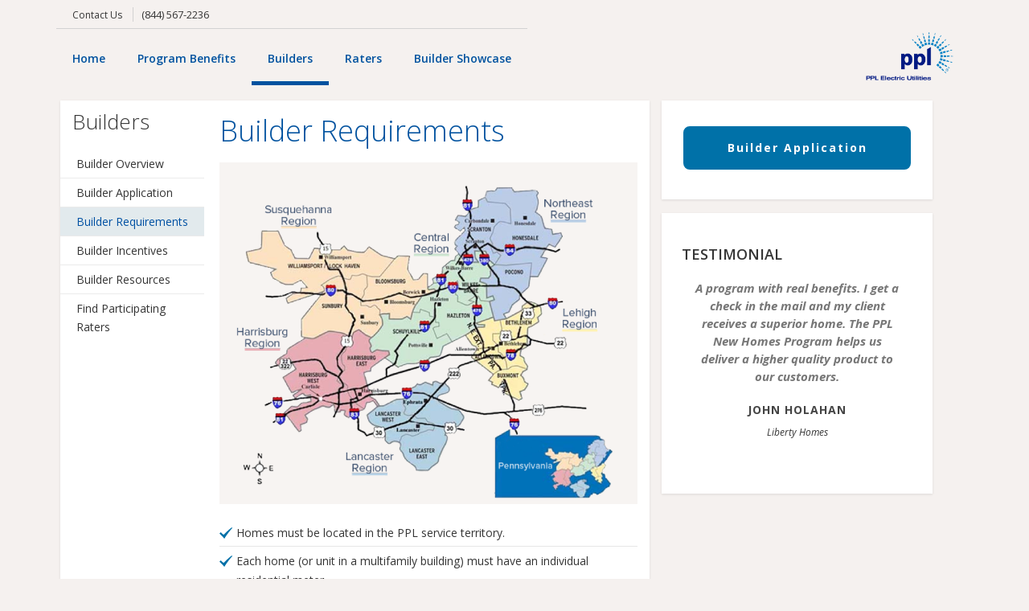

--- FILE ---
content_type: text/html; charset=UTF-8
request_url: https://staging.pplelectricnewhomes.com/builders/builder-requirements/
body_size: 15930
content:
<!DOCTYPE html>
<html lang="en-US" >
<head>
		<meta charset="UTF-8" /><meta name="viewport" content="width=device-width, initial-scale=1.0, minimum-scale=1.0, maximum-scale=1.0, user-scalable=0" /><meta http-equiv="X-UA-Compatible" content="IE=edge,chrome=1" /><meta name="format-detection" content="telephone=no"><script type="text/javascript">var ajaxurl = "https://staging.pplelectricnewhomes.com/wp-admin/admin-ajax.php";</script><meta name='robots' content='noindex, nofollow' />
<meta name="dlm-version" content="5.0.19">
		<style id="critical-path-css" type="text/css">
			/* non cached */ body,html{width:100%;height:100%;margin:0;padding:0}.page-preloader{top:0;left:0;z-index:999;position:fixed;height:100%;width:100%;text-align:center}.preloader-preview-area{-webkit-animation-delay:-.2s;animation-delay:-.2s;top:50%;-webkit-transform:translateY(100%);-ms-transform:translateY(100%);transform:translateY(100%);margin-top:10px;max-height:calc(50% - 20px);opacity:1;width:100%;text-align:center;position:absolute}.preloader-logo{max-width:90%;top:50%;-webkit-transform:translateY(-100%);-ms-transform:translateY(-100%);transform:translateY(-100%);margin:-10px auto 0 auto;max-height:calc(50% - 20px);opacity:1;position:relative}.ball-pulse>div{width:15px;height:15px;border-radius:100%;margin:2px;-webkit-animation-fill-mode:both;animation-fill-mode:both;display:inline-block;-webkit-animation:ball-pulse .75s infinite cubic-bezier(.2,.68,.18,1.08);animation:ball-pulse .75s infinite cubic-bezier(.2,.68,.18,1.08)}.ball-pulse>div:nth-child(1){-webkit-animation-delay:-.36s;animation-delay:-.36s}.ball-pulse>div:nth-child(2){-webkit-animation-delay:-.24s;animation-delay:-.24s}.ball-pulse>div:nth-child(3){-webkit-animation-delay:-.12s;animation-delay:-.12s}@-webkit-keyframes ball-pulse{0%{-webkit-transform:scale(1);transform:scale(1);opacity:1}45%{-webkit-transform:scale(.1);transform:scale(.1);opacity:.7}80%{-webkit-transform:scale(1);transform:scale(1);opacity:1}}@keyframes ball-pulse{0%{-webkit-transform:scale(1);transform:scale(1);opacity:1}45%{-webkit-transform:scale(.1);transform:scale(.1);opacity:.7}80%{-webkit-transform:scale(1);transform:scale(1);opacity:1}}.ball-clip-rotate-pulse{position:relative;-webkit-transform:translateY(-15px) translateX(-10px);-ms-transform:translateY(-15px) translateX(-10px);transform:translateY(-15px) translateX(-10px);display:inline-block}.ball-clip-rotate-pulse>div{-webkit-animation-fill-mode:both;animation-fill-mode:both;position:absolute;top:0;left:0;border-radius:100%}.ball-clip-rotate-pulse>div:first-child{height:36px;width:36px;top:7px;left:-7px;-webkit-animation:ball-clip-rotate-pulse-scale 1s 0s cubic-bezier(.09,.57,.49,.9) infinite;animation:ball-clip-rotate-pulse-scale 1s 0s cubic-bezier(.09,.57,.49,.9) infinite}.ball-clip-rotate-pulse>div:last-child{position:absolute;width:50px;height:50px;left:-16px;top:-2px;background:0 0;border:2px solid;-webkit-animation:ball-clip-rotate-pulse-rotate 1s 0s cubic-bezier(.09,.57,.49,.9) infinite;animation:ball-clip-rotate-pulse-rotate 1s 0s cubic-bezier(.09,.57,.49,.9) infinite;-webkit-animation-duration:1s;animation-duration:1s}@-webkit-keyframes ball-clip-rotate-pulse-rotate{0%{-webkit-transform:rotate(0) scale(1);transform:rotate(0) scale(1)}50%{-webkit-transform:rotate(180deg) scale(.6);transform:rotate(180deg) scale(.6)}100%{-webkit-transform:rotate(360deg) scale(1);transform:rotate(360deg) scale(1)}}@keyframes ball-clip-rotate-pulse-rotate{0%{-webkit-transform:rotate(0) scale(1);transform:rotate(0) scale(1)}50%{-webkit-transform:rotate(180deg) scale(.6);transform:rotate(180deg) scale(.6)}100%{-webkit-transform:rotate(360deg) scale(1);transform:rotate(360deg) scale(1)}}@-webkit-keyframes ball-clip-rotate-pulse-scale{30%{-webkit-transform:scale(.3);transform:scale(.3)}100%{-webkit-transform:scale(1);transform:scale(1)}}@keyframes ball-clip-rotate-pulse-scale{30%{-webkit-transform:scale(.3);transform:scale(.3)}100%{-webkit-transform:scale(1);transform:scale(1)}}@-webkit-keyframes square-spin{25%{-webkit-transform:perspective(100px) rotateX(180deg) rotateY(0);transform:perspective(100px) rotateX(180deg) rotateY(0)}50%{-webkit-transform:perspective(100px) rotateX(180deg) rotateY(180deg);transform:perspective(100px) rotateX(180deg) rotateY(180deg)}75%{-webkit-transform:perspective(100px) rotateX(0) rotateY(180deg);transform:perspective(100px) rotateX(0) rotateY(180deg)}100%{-webkit-transform:perspective(100px) rotateX(0) rotateY(0);transform:perspective(100px) rotateX(0) rotateY(0)}}@keyframes square-spin{25%{-webkit-transform:perspective(100px) rotateX(180deg) rotateY(0);transform:perspective(100px) rotateX(180deg) rotateY(0)}50%{-webkit-transform:perspective(100px) rotateX(180deg) rotateY(180deg);transform:perspective(100px) rotateX(180deg) rotateY(180deg)}75%{-webkit-transform:perspective(100px) rotateX(0) rotateY(180deg);transform:perspective(100px) rotateX(0) rotateY(180deg)}100%{-webkit-transform:perspective(100px) rotateX(0) rotateY(0);transform:perspective(100px) rotateX(0) rotateY(0)}}.square-spin{display:inline-block}.square-spin>div{-webkit-animation-fill-mode:both;animation-fill-mode:both;width:50px;height:50px;-webkit-animation:square-spin 3s 0s cubic-bezier(.09,.57,.49,.9) infinite;animation:square-spin 3s 0s cubic-bezier(.09,.57,.49,.9) infinite}.cube-transition{position:relative;-webkit-transform:translate(-25px,-25px);-ms-transform:translate(-25px,-25px);transform:translate(-25px,-25px);display:inline-block}.cube-transition>div{-webkit-animation-fill-mode:both;animation-fill-mode:both;width:15px;height:15px;position:absolute;top:-5px;left:-5px;-webkit-animation:cube-transition 1.6s 0s infinite ease-in-out;animation:cube-transition 1.6s 0s infinite ease-in-out}.cube-transition>div:last-child{-webkit-animation-delay:-.8s;animation-delay:-.8s}@-webkit-keyframes cube-transition{25%{-webkit-transform:translateX(50px) scale(.5) rotate(-90deg);transform:translateX(50px) scale(.5) rotate(-90deg)}50%{-webkit-transform:translate(50px,50px) rotate(-180deg);transform:translate(50px,50px) rotate(-180deg)}75%{-webkit-transform:translateY(50px) scale(.5) rotate(-270deg);transform:translateY(50px) scale(.5) rotate(-270deg)}100%{-webkit-transform:rotate(-360deg);transform:rotate(-360deg)}}@keyframes cube-transition{25%{-webkit-transform:translateX(50px) scale(.5) rotate(-90deg);transform:translateX(50px) scale(.5) rotate(-90deg)}50%{-webkit-transform:translate(50px,50px) rotate(-180deg);transform:translate(50px,50px) rotate(-180deg)}75%{-webkit-transform:translateY(50px) scale(.5) rotate(-270deg);transform:translateY(50px) scale(.5) rotate(-270deg)}100%{-webkit-transform:rotate(-360deg);transform:rotate(-360deg)}}.ball-scale>div{border-radius:100%;margin:2px;-webkit-animation-fill-mode:both;animation-fill-mode:both;display:inline-block;height:60px;width:60px;-webkit-animation:ball-scale 1s 0s ease-in-out infinite;animation:ball-scale 1s 0s ease-in-out infinite}@-webkit-keyframes ball-scale{0%{-webkit-transform:scale(0);transform:scale(0)}100%{-webkit-transform:scale(1);transform:scale(1);opacity:0}}@keyframes ball-scale{0%{-webkit-transform:scale(0);transform:scale(0)}100%{-webkit-transform:scale(1);transform:scale(1);opacity:0}}.line-scale>div{-webkit-animation-fill-mode:both;animation-fill-mode:both;display:inline-block;width:5px;height:50px;border-radius:2px;margin:2px}.line-scale>div:nth-child(1){-webkit-animation:line-scale 1s -.5s infinite cubic-bezier(.2,.68,.18,1.08);animation:line-scale 1s -.5s infinite cubic-bezier(.2,.68,.18,1.08)}.line-scale>div:nth-child(2){-webkit-animation:line-scale 1s -.4s infinite cubic-bezier(.2,.68,.18,1.08);animation:line-scale 1s -.4s infinite cubic-bezier(.2,.68,.18,1.08)}.line-scale>div:nth-child(3){-webkit-animation:line-scale 1s -.3s infinite cubic-bezier(.2,.68,.18,1.08);animation:line-scale 1s -.3s infinite cubic-bezier(.2,.68,.18,1.08)}.line-scale>div:nth-child(4){-webkit-animation:line-scale 1s -.2s infinite cubic-bezier(.2,.68,.18,1.08);animation:line-scale 1s -.2s infinite cubic-bezier(.2,.68,.18,1.08)}.line-scale>div:nth-child(5){-webkit-animation:line-scale 1s -.1s infinite cubic-bezier(.2,.68,.18,1.08);animation:line-scale 1s -.1s infinite cubic-bezier(.2,.68,.18,1.08)}@-webkit-keyframes line-scale{0%{-webkit-transform:scaley(1);transform:scaley(1)}50%{-webkit-transform:scaley(.4);transform:scaley(.4)}100%{-webkit-transform:scaley(1);transform:scaley(1)}}@keyframes line-scale{0%{-webkit-transform:scaley(1);transform:scaley(1)}50%{-webkit-transform:scaley(.4);transform:scaley(.4)}100%{-webkit-transform:scaley(1);transform:scaley(1)}}.ball-scale-multiple{position:relative;-webkit-transform:translateY(30px);-ms-transform:translateY(30px);transform:translateY(30px);display:inline-block}.ball-scale-multiple>div{border-radius:100%;-webkit-animation-fill-mode:both;animation-fill-mode:both;margin:2px;position:absolute;left:-30px;top:0;opacity:0;margin:0;width:50px;height:50px;-webkit-animation:ball-scale-multiple 1s 0s linear infinite;animation:ball-scale-multiple 1s 0s linear infinite}.ball-scale-multiple>div:nth-child(2){-webkit-animation-delay:-.2s;animation-delay:-.2s}.ball-scale-multiple>div:nth-child(3){-webkit-animation-delay:-.2s;animation-delay:-.2s}@-webkit-keyframes ball-scale-multiple{0%{-webkit-transform:scale(0);transform:scale(0);opacity:0}5%{opacity:1}100%{-webkit-transform:scale(1);transform:scale(1);opacity:0}}@keyframes ball-scale-multiple{0%{-webkit-transform:scale(0);transform:scale(0);opacity:0}5%{opacity:1}100%{-webkit-transform:scale(1);transform:scale(1);opacity:0}}.ball-pulse-sync{display:inline-block}.ball-pulse-sync>div{width:15px;height:15px;border-radius:100%;margin:2px;-webkit-animation-fill-mode:both;animation-fill-mode:both;display:inline-block}.ball-pulse-sync>div:nth-child(1){-webkit-animation:ball-pulse-sync .6s -.21s infinite ease-in-out;animation:ball-pulse-sync .6s -.21s infinite ease-in-out}.ball-pulse-sync>div:nth-child(2){-webkit-animation:ball-pulse-sync .6s -.14s infinite ease-in-out;animation:ball-pulse-sync .6s -.14s infinite ease-in-out}.ball-pulse-sync>div:nth-child(3){-webkit-animation:ball-pulse-sync .6s -70ms infinite ease-in-out;animation:ball-pulse-sync .6s -70ms infinite ease-in-out}@-webkit-keyframes ball-pulse-sync{33%{-webkit-transform:translateY(10px);transform:translateY(10px)}66%{-webkit-transform:translateY(-10px);transform:translateY(-10px)}100%{-webkit-transform:translateY(0);transform:translateY(0)}}@keyframes ball-pulse-sync{33%{-webkit-transform:translateY(10px);transform:translateY(10px)}66%{-webkit-transform:translateY(-10px);transform:translateY(-10px)}100%{-webkit-transform:translateY(0);transform:translateY(0)}}.transparent-circle{display:inline-block;border-top:.5em solid rgba(255,255,255,.2);border-right:.5em solid rgba(255,255,255,.2);border-bottom:.5em solid rgba(255,255,255,.2);border-left:.5em solid #fff;-webkit-transform:translateZ(0);transform:translateZ(0);-webkit-animation:transparent-circle 1.1s infinite linear;animation:transparent-circle 1.1s infinite linear;width:50px;height:50px;border-radius:50%}.transparent-circle:after{border-radius:50%;width:10em;height:10em}@-webkit-keyframes transparent-circle{0%{-webkit-transform:rotate(0);transform:rotate(0)}100%{-webkit-transform:rotate(360deg);transform:rotate(360deg)}}@keyframes transparent-circle{0%{-webkit-transform:rotate(0);transform:rotate(0)}100%{-webkit-transform:rotate(360deg);transform:rotate(360deg)}}.ball-spin-fade-loader{position:relative;top:-10px;left:-10px;display:inline-block}.ball-spin-fade-loader>div{width:15px;height:15px;border-radius:100%;margin:2px;-webkit-animation-fill-mode:both;animation-fill-mode:both;position:absolute;-webkit-animation:ball-spin-fade-loader 1s infinite linear;animation:ball-spin-fade-loader 1s infinite linear}.ball-spin-fade-loader>div:nth-child(1){top:25px;left:0;animation-delay:-.84s;-webkit-animation-delay:-.84s}.ball-spin-fade-loader>div:nth-child(2){top:17.05px;left:17.05px;animation-delay:-.72s;-webkit-animation-delay:-.72s}.ball-spin-fade-loader>div:nth-child(3){top:0;left:25px;animation-delay:-.6s;-webkit-animation-delay:-.6s}.ball-spin-fade-loader>div:nth-child(4){top:-17.05px;left:17.05px;animation-delay:-.48s;-webkit-animation-delay:-.48s}.ball-spin-fade-loader>div:nth-child(5){top:-25px;left:0;animation-delay:-.36s;-webkit-animation-delay:-.36s}.ball-spin-fade-loader>div:nth-child(6){top:-17.05px;left:-17.05px;animation-delay:-.24s;-webkit-animation-delay:-.24s}.ball-spin-fade-loader>div:nth-child(7){top:0;left:-25px;animation-delay:-.12s;-webkit-animation-delay:-.12s}.ball-spin-fade-loader>div:nth-child(8){top:17.05px;left:-17.05px;animation-delay:0s;-webkit-animation-delay:0s}@-webkit-keyframes ball-spin-fade-loader{50%{opacity:.3;-webkit-transform:scale(.4);transform:scale(.4)}100%{opacity:1;-webkit-transform:scale(1);transform:scale(1)}}@keyframes ball-spin-fade-loader{50%{opacity:.3;-webkit-transform:scale(.4);transform:scale(.4)}100%{opacity:1;-webkit-transform:scale(1);transform:scale(1)}}		</style>

		
	<!-- This site is optimized with the Yoast SEO plugin v24.1 - https://yoast.com/wordpress/plugins/seo/ -->
	<title>Builder Requirements &#8211; PPL New Homes Program</title>
	<meta name="description" content="Builder requirements list. Homes must be located in the PPL service territory. Homes must have a certificate of occupancy issued on or after June 1, 2016." />
	<meta property="og:locale" content="en_US" />
	<meta property="og:type" content="article" />
	<meta property="og:title" content="Builder Requirements &#8211; PPL New Homes Program" />
	<meta property="og:description" content="Builder requirements list. Homes must be located in the PPL service territory. Homes must have a certificate of occupancy issued on or after June 1, 2016." />
	<meta property="og:url" content="https://staging.pplelectricnewhomes.com/builders/builder-requirements/" />
	<meta property="og:site_name" content="PPL New Homes Program" />
	<meta property="article:modified_time" content="2022-05-16T14:01:21+00:00" />
	<meta property="og:image" content="http://staging.pplelectricnewhomes.com/wp-content/uploads/2016/04/ppl-regions.png" />
	<meta name="twitter:card" content="summary_large_image" />
	<meta name="twitter:label1" content="Est. reading time" />
	<meta name="twitter:data1" content="2 minutes" />
	<script type="application/ld+json" class="yoast-schema-graph">{"@context":"https://schema.org","@graph":[{"@type":"WebPage","@id":"https://staging.pplelectricnewhomes.com/builders/builder-requirements/","url":"https://staging.pplelectricnewhomes.com/builders/builder-requirements/","name":"Builder Requirements &#8211; PPL New Homes Program","isPartOf":{"@id":"https://staging.pplelectricnewhomes.com/#website"},"primaryImageOfPage":{"@id":"https://staging.pplelectricnewhomes.com/builders/builder-requirements/#primaryimage"},"image":{"@id":"https://staging.pplelectricnewhomes.com/builders/builder-requirements/#primaryimage"},"thumbnailUrl":"http://staging.pplelectricnewhomes.com/wp-content/uploads/2016/04/ppl-regions.png","datePublished":"2016-04-18T13:39:10+00:00","dateModified":"2022-05-16T14:01:21+00:00","description":"Builder requirements list. Homes must be located in the PPL service territory. Homes must have a certificate of occupancy issued on or after June 1, 2016.","breadcrumb":{"@id":"https://staging.pplelectricnewhomes.com/builders/builder-requirements/#breadcrumb"},"inLanguage":"en-US","potentialAction":[{"@type":"ReadAction","target":["https://staging.pplelectricnewhomes.com/builders/builder-requirements/"]}]},{"@type":"ImageObject","inLanguage":"en-US","@id":"https://staging.pplelectricnewhomes.com/builders/builder-requirements/#primaryimage","url":"http://staging.pplelectricnewhomes.com/wp-content/uploads/2016/04/ppl-regions.png","contentUrl":"http://staging.pplelectricnewhomes.com/wp-content/uploads/2016/04/ppl-regions.png"},{"@type":"BreadcrumbList","@id":"https://staging.pplelectricnewhomes.com/builders/builder-requirements/#breadcrumb","itemListElement":[{"@type":"ListItem","position":1,"name":"Home","item":"https://staging.pplelectricnewhomes.com/"},{"@type":"ListItem","position":2,"name":"Builders","item":"https://staging.pplelectricnewhomes.com/builders/"},{"@type":"ListItem","position":3,"name":"Builder Requirements"}]},{"@type":"WebSite","@id":"https://staging.pplelectricnewhomes.com/#website","url":"https://staging.pplelectricnewhomes.com/","name":"PPL New Homes Program","description":"Use Less. Save More.","publisher":{"@id":"https://staging.pplelectricnewhomes.com/#organization"},"potentialAction":[{"@type":"SearchAction","target":{"@type":"EntryPoint","urlTemplate":"https://staging.pplelectricnewhomes.com/?s={search_term_string}"},"query-input":{"@type":"PropertyValueSpecification","valueRequired":true,"valueName":"search_term_string"}}],"inLanguage":"en-US"},{"@type":"Organization","@id":"https://staging.pplelectricnewhomes.com/#organization","name":"PPL Electric","url":"https://staging.pplelectricnewhomes.com/","logo":{"@type":"ImageObject","inLanguage":"en-US","@id":"https://staging.pplelectricnewhomes.com/#/schema/logo/image/","url":"https://staging.pplelectricnewhomes.com/wp-content/uploads/2016/04/ppl-logo.png","contentUrl":"https://staging.pplelectricnewhomes.com/wp-content/uploads/2016/04/ppl-logo.png","width":231,"height":131,"caption":"PPL Electric"},"image":{"@id":"https://staging.pplelectricnewhomes.com/#/schema/logo/image/"}}]}</script>
	<!-- / Yoast SEO plugin. -->



<link rel="shortcut icon" href="https://staging.pplelectricnewhomes.com/wp-content/uploads/2016/04/ppl-logo-mobile.png"  />
<link rel="apple-touch-icon-precomposed" href="http://staging.pplelectricnewhomes.com/wp-content/uploads/2016/04/ppl-logo-mobile.png">
<link rel="apple-touch-icon-precomposed" sizes="114x114" href="http://staging.pplelectricnewhomes.com/wp-content/uploads/2016/04/ppl-logo-mobile.png">
<link rel="apple-touch-icon-precomposed" sizes="72x72" href="http://staging.pplelectricnewhomes.com/wp-content/uploads/2016/04/ppl-logo-mobile.png">
<link rel="apple-touch-icon-precomposed" sizes="144x144" href="http://staging.pplelectricnewhomes.com/wp-content/uploads/2016/04/ppl-logo-mobile.png">
<script type="text/javascript">window.abb = {};php = {};window.PHP = {};PHP.ajax = "https://staging.pplelectricnewhomes.com/wp-admin/admin-ajax.php";PHP.wp_p_id = "26";var mk_header_parallax, mk_banner_parallax, mk_page_parallax, mk_footer_parallax, mk_body_parallax;var mk_images_dir = "https://staging.pplelectricnewhomes.com/wp-content/themes/jupiter/assets/images",mk_theme_js_path = "https://staging.pplelectricnewhomes.com/wp-content/themes/jupiter/assets/js",mk_theme_dir = "https://staging.pplelectricnewhomes.com/wp-content/themes/jupiter",mk_captcha_placeholder = "Enter Captcha",mk_captcha_invalid_txt = "Invalid. Try again.",mk_captcha_correct_txt = "Captcha correct.",mk_responsive_nav_width = 1140,mk_vertical_header_back = "Back",mk_vertical_header_anim = "1",mk_check_rtl = true,mk_grid_width = 1140,mk_ajax_search_option = "disable",mk_preloader_bg_color = "#ffffff",mk_accent_color = "#0071a8",mk_go_to_top =  "false",mk_smooth_scroll =  "true",mk_show_background_video =  "true",mk_preloader_bar_color = "#0071a8",mk_preloader_logo = "http://staging.pplelectricnewhomes.com/wp-content/uploads/2016/04/ppl-logo.png";var mk_header_parallax = false,mk_banner_parallax = false,mk_footer_parallax = false,mk_body_parallax = false,mk_no_more_posts = "No More Posts",mk_typekit_id   = "",mk_google_fonts = ["Open Sans:100italic,200italic,300italic,400italic,500italic,600italic,700italic,800italic,900italic,100,200,300,400,500,600,700,800,900"],mk_global_lazyload = true;</script><link rel='stylesheet' id='sgr-css' href='https://staging.pplelectricnewhomes.com/wp-content/plugins/simple-google-recaptcha/sgr.css' type='text/css' media='all' />
<link rel='stylesheet' id='wp-block-library-css' href='https://staging.pplelectricnewhomes.com/wp-includes/css/dist/block-library/style.min.css' type='text/css' media='all' />
<style id='wp-block-library-theme-inline-css' type='text/css'>
.wp-block-audio :where(figcaption){color:#555;font-size:13px;text-align:center}.is-dark-theme .wp-block-audio :where(figcaption){color:#ffffffa6}.wp-block-audio{margin:0 0 1em}.wp-block-code{border:1px solid #ccc;border-radius:4px;font-family:Menlo,Consolas,monaco,monospace;padding:.8em 1em}.wp-block-embed :where(figcaption){color:#555;font-size:13px;text-align:center}.is-dark-theme .wp-block-embed :where(figcaption){color:#ffffffa6}.wp-block-embed{margin:0 0 1em}.blocks-gallery-caption{color:#555;font-size:13px;text-align:center}.is-dark-theme .blocks-gallery-caption{color:#ffffffa6}:root :where(.wp-block-image figcaption){color:#555;font-size:13px;text-align:center}.is-dark-theme :root :where(.wp-block-image figcaption){color:#ffffffa6}.wp-block-image{margin:0 0 1em}.wp-block-pullquote{border-bottom:4px solid;border-top:4px solid;color:currentColor;margin-bottom:1.75em}.wp-block-pullquote cite,.wp-block-pullquote footer,.wp-block-pullquote__citation{color:currentColor;font-size:.8125em;font-style:normal;text-transform:uppercase}.wp-block-quote{border-left:.25em solid;margin:0 0 1.75em;padding-left:1em}.wp-block-quote cite,.wp-block-quote footer{color:currentColor;font-size:.8125em;font-style:normal;position:relative}.wp-block-quote.has-text-align-right{border-left:none;border-right:.25em solid;padding-left:0;padding-right:1em}.wp-block-quote.has-text-align-center{border:none;padding-left:0}.wp-block-quote.is-large,.wp-block-quote.is-style-large,.wp-block-quote.is-style-plain{border:none}.wp-block-search .wp-block-search__label{font-weight:700}.wp-block-search__button{border:1px solid #ccc;padding:.375em .625em}:where(.wp-block-group.has-background){padding:1.25em 2.375em}.wp-block-separator.has-css-opacity{opacity:.4}.wp-block-separator{border:none;border-bottom:2px solid;margin-left:auto;margin-right:auto}.wp-block-separator.has-alpha-channel-opacity{opacity:1}.wp-block-separator:not(.is-style-wide):not(.is-style-dots){width:100px}.wp-block-separator.has-background:not(.is-style-dots){border-bottom:none;height:1px}.wp-block-separator.has-background:not(.is-style-wide):not(.is-style-dots){height:2px}.wp-block-table{margin:0 0 1em}.wp-block-table td,.wp-block-table th{word-break:normal}.wp-block-table :where(figcaption){color:#555;font-size:13px;text-align:center}.is-dark-theme .wp-block-table :where(figcaption){color:#ffffffa6}.wp-block-video :where(figcaption){color:#555;font-size:13px;text-align:center}.is-dark-theme .wp-block-video :where(figcaption){color:#ffffffa6}.wp-block-video{margin:0 0 1em}:root :where(.wp-block-template-part.has-background){margin-bottom:0;margin-top:0;padding:1.25em 2.375em}
</style>
<style id='classic-theme-styles-inline-css' type='text/css'>
/*! This file is auto-generated */
.wp-block-button__link{color:#fff;background-color:#32373c;border-radius:9999px;box-shadow:none;text-decoration:none;padding:calc(.667em + 2px) calc(1.333em + 2px);font-size:1.125em}.wp-block-file__button{background:#32373c;color:#fff;text-decoration:none}
</style>
<style id='global-styles-inline-css' type='text/css'>
:root{--wp--preset--aspect-ratio--square: 1;--wp--preset--aspect-ratio--4-3: 4/3;--wp--preset--aspect-ratio--3-4: 3/4;--wp--preset--aspect-ratio--3-2: 3/2;--wp--preset--aspect-ratio--2-3: 2/3;--wp--preset--aspect-ratio--16-9: 16/9;--wp--preset--aspect-ratio--9-16: 9/16;--wp--preset--color--black: #000000;--wp--preset--color--cyan-bluish-gray: #abb8c3;--wp--preset--color--white: #ffffff;--wp--preset--color--pale-pink: #f78da7;--wp--preset--color--vivid-red: #cf2e2e;--wp--preset--color--luminous-vivid-orange: #ff6900;--wp--preset--color--luminous-vivid-amber: #fcb900;--wp--preset--color--light-green-cyan: #7bdcb5;--wp--preset--color--vivid-green-cyan: #00d084;--wp--preset--color--pale-cyan-blue: #8ed1fc;--wp--preset--color--vivid-cyan-blue: #0693e3;--wp--preset--color--vivid-purple: #9b51e0;--wp--preset--gradient--vivid-cyan-blue-to-vivid-purple: linear-gradient(135deg,rgba(6,147,227,1) 0%,rgb(155,81,224) 100%);--wp--preset--gradient--light-green-cyan-to-vivid-green-cyan: linear-gradient(135deg,rgb(122,220,180) 0%,rgb(0,208,130) 100%);--wp--preset--gradient--luminous-vivid-amber-to-luminous-vivid-orange: linear-gradient(135deg,rgba(252,185,0,1) 0%,rgba(255,105,0,1) 100%);--wp--preset--gradient--luminous-vivid-orange-to-vivid-red: linear-gradient(135deg,rgba(255,105,0,1) 0%,rgb(207,46,46) 100%);--wp--preset--gradient--very-light-gray-to-cyan-bluish-gray: linear-gradient(135deg,rgb(238,238,238) 0%,rgb(169,184,195) 100%);--wp--preset--gradient--cool-to-warm-spectrum: linear-gradient(135deg,rgb(74,234,220) 0%,rgb(151,120,209) 20%,rgb(207,42,186) 40%,rgb(238,44,130) 60%,rgb(251,105,98) 80%,rgb(254,248,76) 100%);--wp--preset--gradient--blush-light-purple: linear-gradient(135deg,rgb(255,206,236) 0%,rgb(152,150,240) 100%);--wp--preset--gradient--blush-bordeaux: linear-gradient(135deg,rgb(254,205,165) 0%,rgb(254,45,45) 50%,rgb(107,0,62) 100%);--wp--preset--gradient--luminous-dusk: linear-gradient(135deg,rgb(255,203,112) 0%,rgb(199,81,192) 50%,rgb(65,88,208) 100%);--wp--preset--gradient--pale-ocean: linear-gradient(135deg,rgb(255,245,203) 0%,rgb(182,227,212) 50%,rgb(51,167,181) 100%);--wp--preset--gradient--electric-grass: linear-gradient(135deg,rgb(202,248,128) 0%,rgb(113,206,126) 100%);--wp--preset--gradient--midnight: linear-gradient(135deg,rgb(2,3,129) 0%,rgb(40,116,252) 100%);--wp--preset--font-size--small: 13px;--wp--preset--font-size--medium: 20px;--wp--preset--font-size--large: 36px;--wp--preset--font-size--x-large: 42px;--wp--preset--spacing--20: 0.44rem;--wp--preset--spacing--30: 0.67rem;--wp--preset--spacing--40: 1rem;--wp--preset--spacing--50: 1.5rem;--wp--preset--spacing--60: 2.25rem;--wp--preset--spacing--70: 3.38rem;--wp--preset--spacing--80: 5.06rem;--wp--preset--shadow--natural: 6px 6px 9px rgba(0, 0, 0, 0.2);--wp--preset--shadow--deep: 12px 12px 50px rgba(0, 0, 0, 0.4);--wp--preset--shadow--sharp: 6px 6px 0px rgba(0, 0, 0, 0.2);--wp--preset--shadow--outlined: 6px 6px 0px -3px rgba(255, 255, 255, 1), 6px 6px rgba(0, 0, 0, 1);--wp--preset--shadow--crisp: 6px 6px 0px rgba(0, 0, 0, 1);}:where(.is-layout-flex){gap: 0.5em;}:where(.is-layout-grid){gap: 0.5em;}body .is-layout-flex{display: flex;}.is-layout-flex{flex-wrap: wrap;align-items: center;}.is-layout-flex > :is(*, div){margin: 0;}body .is-layout-grid{display: grid;}.is-layout-grid > :is(*, div){margin: 0;}:where(.wp-block-columns.is-layout-flex){gap: 2em;}:where(.wp-block-columns.is-layout-grid){gap: 2em;}:where(.wp-block-post-template.is-layout-flex){gap: 1.25em;}:where(.wp-block-post-template.is-layout-grid){gap: 1.25em;}.has-black-color{color: var(--wp--preset--color--black) !important;}.has-cyan-bluish-gray-color{color: var(--wp--preset--color--cyan-bluish-gray) !important;}.has-white-color{color: var(--wp--preset--color--white) !important;}.has-pale-pink-color{color: var(--wp--preset--color--pale-pink) !important;}.has-vivid-red-color{color: var(--wp--preset--color--vivid-red) !important;}.has-luminous-vivid-orange-color{color: var(--wp--preset--color--luminous-vivid-orange) !important;}.has-luminous-vivid-amber-color{color: var(--wp--preset--color--luminous-vivid-amber) !important;}.has-light-green-cyan-color{color: var(--wp--preset--color--light-green-cyan) !important;}.has-vivid-green-cyan-color{color: var(--wp--preset--color--vivid-green-cyan) !important;}.has-pale-cyan-blue-color{color: var(--wp--preset--color--pale-cyan-blue) !important;}.has-vivid-cyan-blue-color{color: var(--wp--preset--color--vivid-cyan-blue) !important;}.has-vivid-purple-color{color: var(--wp--preset--color--vivid-purple) !important;}.has-black-background-color{background-color: var(--wp--preset--color--black) !important;}.has-cyan-bluish-gray-background-color{background-color: var(--wp--preset--color--cyan-bluish-gray) !important;}.has-white-background-color{background-color: var(--wp--preset--color--white) !important;}.has-pale-pink-background-color{background-color: var(--wp--preset--color--pale-pink) !important;}.has-vivid-red-background-color{background-color: var(--wp--preset--color--vivid-red) !important;}.has-luminous-vivid-orange-background-color{background-color: var(--wp--preset--color--luminous-vivid-orange) !important;}.has-luminous-vivid-amber-background-color{background-color: var(--wp--preset--color--luminous-vivid-amber) !important;}.has-light-green-cyan-background-color{background-color: var(--wp--preset--color--light-green-cyan) !important;}.has-vivid-green-cyan-background-color{background-color: var(--wp--preset--color--vivid-green-cyan) !important;}.has-pale-cyan-blue-background-color{background-color: var(--wp--preset--color--pale-cyan-blue) !important;}.has-vivid-cyan-blue-background-color{background-color: var(--wp--preset--color--vivid-cyan-blue) !important;}.has-vivid-purple-background-color{background-color: var(--wp--preset--color--vivid-purple) !important;}.has-black-border-color{border-color: var(--wp--preset--color--black) !important;}.has-cyan-bluish-gray-border-color{border-color: var(--wp--preset--color--cyan-bluish-gray) !important;}.has-white-border-color{border-color: var(--wp--preset--color--white) !important;}.has-pale-pink-border-color{border-color: var(--wp--preset--color--pale-pink) !important;}.has-vivid-red-border-color{border-color: var(--wp--preset--color--vivid-red) !important;}.has-luminous-vivid-orange-border-color{border-color: var(--wp--preset--color--luminous-vivid-orange) !important;}.has-luminous-vivid-amber-border-color{border-color: var(--wp--preset--color--luminous-vivid-amber) !important;}.has-light-green-cyan-border-color{border-color: var(--wp--preset--color--light-green-cyan) !important;}.has-vivid-green-cyan-border-color{border-color: var(--wp--preset--color--vivid-green-cyan) !important;}.has-pale-cyan-blue-border-color{border-color: var(--wp--preset--color--pale-cyan-blue) !important;}.has-vivid-cyan-blue-border-color{border-color: var(--wp--preset--color--vivid-cyan-blue) !important;}.has-vivid-purple-border-color{border-color: var(--wp--preset--color--vivid-purple) !important;}.has-vivid-cyan-blue-to-vivid-purple-gradient-background{background: var(--wp--preset--gradient--vivid-cyan-blue-to-vivid-purple) !important;}.has-light-green-cyan-to-vivid-green-cyan-gradient-background{background: var(--wp--preset--gradient--light-green-cyan-to-vivid-green-cyan) !important;}.has-luminous-vivid-amber-to-luminous-vivid-orange-gradient-background{background: var(--wp--preset--gradient--luminous-vivid-amber-to-luminous-vivid-orange) !important;}.has-luminous-vivid-orange-to-vivid-red-gradient-background{background: var(--wp--preset--gradient--luminous-vivid-orange-to-vivid-red) !important;}.has-very-light-gray-to-cyan-bluish-gray-gradient-background{background: var(--wp--preset--gradient--very-light-gray-to-cyan-bluish-gray) !important;}.has-cool-to-warm-spectrum-gradient-background{background: var(--wp--preset--gradient--cool-to-warm-spectrum) !important;}.has-blush-light-purple-gradient-background{background: var(--wp--preset--gradient--blush-light-purple) !important;}.has-blush-bordeaux-gradient-background{background: var(--wp--preset--gradient--blush-bordeaux) !important;}.has-luminous-dusk-gradient-background{background: var(--wp--preset--gradient--luminous-dusk) !important;}.has-pale-ocean-gradient-background{background: var(--wp--preset--gradient--pale-ocean) !important;}.has-electric-grass-gradient-background{background: var(--wp--preset--gradient--electric-grass) !important;}.has-midnight-gradient-background{background: var(--wp--preset--gradient--midnight) !important;}.has-small-font-size{font-size: var(--wp--preset--font-size--small) !important;}.has-medium-font-size{font-size: var(--wp--preset--font-size--medium) !important;}.has-large-font-size{font-size: var(--wp--preset--font-size--large) !important;}.has-x-large-font-size{font-size: var(--wp--preset--font-size--x-large) !important;}
:where(.wp-block-post-template.is-layout-flex){gap: 1.25em;}:where(.wp-block-post-template.is-layout-grid){gap: 1.25em;}
:where(.wp-block-columns.is-layout-flex){gap: 2em;}:where(.wp-block-columns.is-layout-grid){gap: 2em;}
:root :where(.wp-block-pullquote){font-size: 1.5em;line-height: 1.6;}
</style>
<link rel='stylesheet' id='real-time-validation-plugin-styles-css' href='https://staging.pplelectricnewhomes.com/wp-content/plugins/real-time-validation-for-gravity-forms/public/assets/css/public.css' type='text/css' media='all' />
<link rel='stylesheet' id='theme-styles-css' href='https://staging.pplelectricnewhomes.com/wp-content/themes/jupiter/assets/stylesheet/min/full-styles.6.12.1.css' type='text/css' media='all' />
<style id='theme-styles-inline-css' type='text/css'>

			#wpadminbar {
				-webkit-backface-visibility: hidden;
				backface-visibility: hidden;
				-webkit-perspective: 1000;
				-ms-perspective: 1000;
				perspective: 1000;
				-webkit-transform: translateZ(0px);
				-ms-transform: translateZ(0px);
				transform: translateZ(0px);
			}
			@media screen and (max-width: 600px) {
				#wpadminbar {
					position: fixed !important;
				}
			}
		
body { background-color:#f5f1ef; } .hb-custom-header #mk-page-introduce, .mk-header { background-color:#F5F1EF;background-size:cover;-webkit-background-size:cover;-moz-background-size:cover; } .hb-custom-header > div, .mk-header-bg { background-color:#F5F1EF; } .mk-classic-nav-bg { background-color:#F5F1EF; } .master-holder-bg { background-color:#f5f1ef; } #mk-footer { } #mk-boxed-layout { -webkit-box-shadow:0 0 0px rgba(0, 0, 0, 0); -moz-box-shadow:0 0 0px rgba(0, 0, 0, 0); box-shadow:0 0 0px rgba(0, 0, 0, 0); } .mk-news-tab .mk-tabs-tabs .is-active a, .mk-fancy-title.pattern-style span, .mk-fancy-title.pattern-style.color-gradient span:after, .page-bg-color { background-color:#f5f1ef; } .page-title { font-size:20px; color:#353535; text-transform:uppercase; font-weight:400; letter-spacing:2px; } .page-subtitle { font-size:14px; line-height:100%; color:#353535; font-size:14px; text-transform:none; } .mk-header { border-bottom:1px solid #ededed; } .mk-header.sticky-style-fixed.a-sticky .mk-header-holder{ border-bottom:1px solid rgba(255,255,255,0.01); } .header-style-1 .mk-header-padding-wrapper, .header-style-2 .mk-header-padding-wrapper, .header-style-3 .mk-header-padding-wrapper { padding-top:106px; } .mk-process-steps[max-width~="950px"] ul::before { display:none !important; } .mk-process-steps[max-width~="950px"] li { margin-bottom:30px !important; width:100% !important; text-align:center; } .mk-event-countdown-ul[max-width~="750px"] li { width:90%; display:block; margin:0 auto 15px; } body { font-family:Open Sans } @font-face { font-family:'star'; src:url('https://staging.pplelectricnewhomes.com/wp-content/themes/jupiter/assets/stylesheet/fonts/star/font.eot'); src:url('https://staging.pplelectricnewhomes.com/wp-content/themes/jupiter/assets/stylesheet/fonts/star/font.eot?#iefix') format('embedded-opentype'), url('https://staging.pplelectricnewhomes.com/wp-content/themes/jupiter/assets/stylesheet/fonts/star/font.woff') format('woff'), url('https://staging.pplelectricnewhomes.com/wp-content/themes/jupiter/assets/stylesheet/fonts/star/font.ttf') format('truetype'), url('https://staging.pplelectricnewhomes.com/wp-content/themes/jupiter/assets/stylesheet/fonts/star/font.svg#star') format('svg'); font-weight:normal; font-style:normal; } @font-face { font-family:'WooCommerce'; src:url('https://staging.pplelectricnewhomes.com/wp-content/themes/jupiter/assets/stylesheet/fonts/woocommerce/font.eot'); src:url('https://staging.pplelectricnewhomes.com/wp-content/themes/jupiter/assets/stylesheet/fonts/woocommerce/font.eot?#iefix') format('embedded-opentype'), url('https://staging.pplelectricnewhomes.com/wp-content/themes/jupiter/assets/stylesheet/fonts/woocommerce/font.woff') format('woff'), url('https://staging.pplelectricnewhomes.com/wp-content/themes/jupiter/assets/stylesheet/fonts/woocommerce/font.ttf') format('truetype'), url('https://staging.pplelectricnewhomes.com/wp-content/themes/jupiter/assets/stylesheet/fonts/woocommerce/font.svg#WooCommerce') format('svg'); font-weight:normal; font-style:normal; } .mk-main-navigation { border-top:1px solid #d2d2d2; } .dt-topnavdivider { border-right:1px solid #d2d2d2; margin-left:10px; margin-right:10px; } body .header-style-1.mobile-align-left .header-logo img, body .header-style-3.mobile-align-left .header-logo img { transform:translate(-5%, -50%) !important; } #menu-main-menu.main-navigation-ul li { float:left !important; } .mk-moon-arrow-down::before { color:#FFFFFF; } .mk-responsive-nav > li { border-bottom:1px solid #fff; } .mk-responsive-wrap { background-color:#00529f !important; box-shadow:0 10px 30px rgba(0, 0, 0, 0.3) inset; } .mk-responsive-wrap .menu-main-menu-container li a.menu-item-link { color:#FFFFFF !important; } .mk-responsive-nav { margin:80px auto; max-width:60%; } .dt-white-border, .dt-white-border-notopmargin { background-color:#fff; border:20px solid #fff; margin-top:30px; } .dt-white-border-notopmargin { margin-top:0px; } .dt-white-border .widget { margin-bottom:10px; } .mk-edge-wrapper { border:10px solid #fff; } .dt-white-border-nav { background-color:#fff; padding:10px 0 !important; } .dt-sub-nav { margin-left:-19px; } .dt-sub-nav ul li { padding-left:10px; } .widget .menu li.current-menu-item { background-color:#e2eaed; } .widget-sub-navigation ul.menu, .widget-sub-navigation > ul, .widget_nav_menu ul.menu, .widget_nav_menu > ul, .widget_product_categories ul.menu, .widget_product_categories > ul { border:medium none; } .dt-sub-nav li > a { background-color:transparent !important; } .dt-sp-sidebar { background-color:#fff; padding:20px 10px; } .dt-sp-sidebar:nth-child(2), .dt-sp-sidebar:nth-child(3), .dt-sp-sidebar:nth-child(4), .dt-sp-sidebar:nth-child(5) { margin-top:17px; } .dt-minus-top-margin { top:-36px !important; } .dt-no-bottom-margin .video-container { margin-bottom:5px !important; } .edge-slide-content.edge-default_anim.caption-light { background-color:rgba(7, 72, 162, 0.7); } .swiper-pagination a span { border-radius:0; } .mk-edge-nav { display:none !important; } .edge-skip-slider { display:none !important; } .mk-button.mk-button--dimension-flat { color:#fff; } .mk-video-color-mask { display:none !important; } .theme-page-wrapper.mk-main-wrapper.mk-grid { margin-top:0 !important; } .dt-sp-main-content { padding-top:5px; } .dt-sp-nav-column.vc_column_container .vc_column-inner { padding-right:0; } .main-navigation-ul > li.menu-item > a.menu-item-link { font-size:14px !important; text-transform:capitalize !important; } .widget h2 { font-size:20px !important; text-transform:capitalize !important; } .dt-subpage-header h2 { font-size:26px !important; font-weight:200 !important; text-transform:capitalize !important; } p.mk-testimonial-quote { color:#999; font-weight:200; } .master-holder h1 { color:#00529f !important; font-weight:200 !important; } .master-holder .dt-sp-main-content h3 { font-size:24px; font-weight:200; text-transform:capitalize; } p { line-height:1.5em !important; } .dt-terms-box { background-color:#f5f1ef; border-color:#aaaaaa #fff #fff #aaaaaa; border-style:solid; border-width:1px; box-shadow:0 2px 6px #999 inset; border:1px solid #ccc; height:200px; overflow:auto !important; padding:20px; margin-bottom:20px; } .dt-multi-column ul li { float:left; width:32%; } .dt-reference-map img { border-radius:10px; margin-bottom:20px; margin-top:20px; } .widget_nav_menu li a::before{ content:""; margin-right:0px; } .dt-sub-nav .menu a { color:#353535; } .dt-sub-nav .menu .current-menu-item a { color:#0051A3; font-weight:normal; } #sub-footer { background-color:#004885 !important; } .mk-footer-copyright { color:#fff !important; font-size:13px !important; padding:20px !important; } #theme-page .theme-page-wrapper .theme-content { padding-bottom:0 !important; } .footer-wrapper.mk-grid { display:none; } .footer-wrapper.fullwidth-footer { display:none; } body::after { background-color:#004885; content:""; display:block; font-size:14px; left:0; margin-top:-62px; min-height:64px; padding:17px; right:0; text-align:center; width:100%; } hr { border-bottom:medium none; border-top:1px solid #ebebeb; } th, td { border:3px solid #fff; } .dt-divider-lines li { border-bottom:1px solid #e6e6e6; padding-bottom:4px !important; } .dt-white-border-nav, .dt-sp-sidebar, .home .mk-edge-wrapper, .home .dt-white-border { box-shadow:0 1px 3px rgba(0, 0, 0, 0.1); } .home .wpb_single_image.wpb_content_element.vc_align_left { margin-bottom:0; } .dt-boxed-content { border:2px solid #00529f; margin-bottom:8px !important; margin-top:16px; padding:30px; } .mk-fancy-title.pattern-style { background:rgba(0, 0, 0, 0) none repeat scroll 0 0; } .dt-divider-lines .mk-fancy-title.pattern-style.align-left > span { background-color:transparent; } iframe#contentframe { min-height:25000px; } @media (max-width:767px) { .dt-sp-sidebar { margin-top:15px; } } .gform_confirmation_wrapper { background-color:#b0f1af; padding:35px 30px 15px; } .dt-alpha-list li, body .gform_wrapper div.gform_body ul.gform_fields li.gfield.gfield_html ol.dt-alpha-list li, body .gform_wrapper form div.gform_body ul.gform_fields li.gfield.gfield_html ol.dt-alpha-list li { list-style-type:upper-alpha !important; } .dt-roman-list li, body .gform_wrapper div.gform_body ul.gform_fields li.gfield.gfield_html ol.dt-roman-list li, body .gform_wrapper form div.gform_body ul.gform_fields li.gfield.gfield_html ol.dt-roman-list li { list-style-type:lower-roman !important; } .dt-webtolead input, .dt-webtolead textarea { clear:both; display:inline-block; margin-bottom:30px; width:100%; } .dt-webtolead textarea { min-height:100px; } input[type="submit"] { background-color:#00529f; border:medium none; border-radius:5px; color:#fff; height:40px; width:50%; } .dt-webtolead { border:1px solid #dddddd; margin:0 auto; padding:30px; width:90%; } .dt-sp-sidebar .mk-testimonial.avantgarde-style { padding:0; text-align:center; } .dt-sp-sidebar .mk-testimonial.avantgarde-style .flex-direction-nav a { height:30px; line-height:34px; width:30px; } .dt-sp-sidebar .mk-testimonial.avantgarde-style .mk-testimonial-content { font-size:16px !important; padding:0 10px; } .dt-sp-sidebar .mk-testimonial.avantgarde-style .flex-direction-nav .flex-next { transform:translate(20px, -50%); } .dt-sp-sidebar .mk-testimonial.avantgarde-style .flex-direction-nav .flex-prev { transform:translate(-20px, -50%); } .dt-sp-sidebar p.mk-testimonial-quote, p.mk-testimonial-quote { font-size:15px !important; } .dt-common-sidebar { padding-top:20px; } input.default { min-height:31px; } .popmake-overlay.pum-active { background-color:rgba(0, 0, 0, 0.5); } .mk-button { border:2px solid; border-radius:10px !important; } input.button:disabled, input.button.disabled { color:#aaa !important; background:#e7e7e7 !important; cursor:not-allowed; } .mk-fancy-title.pattern-style { background:none !important; } .mk-footer-copyright { color:#fff !important; } .mk-testimonial-company { color:#000 !important; } .menu-hover-style-1 .main-navigation-ul > li.menu-item > a.menu-item-link:hover, .menu-hover-style-1 .main-navigation-ul > li.menu-item:hover > a.menu-item-link, .menu-hover-style-1 .main-navigation-ul > li.current-menu-item > a.menu-item-link, .menu-hover-style-1 .main-navigation-ul > li.current-menu-ancestor > a.menu-item-link, .menu-hover-style-2 .main-navigation-ul > li.menu-item > a.menu-item-link:hover, .menu-hover-style-2 .main-navigation-ul > li.menu-item:hover > a.menu-item-link, .menu-hover-style-2 .main-navigation-ul > li.current-menu-item > a.menu-item-link, .menu-hover-style-2 .main-navigation-ul > li.current-menu-ancestor > a.menu-item-link, .menu-hover-style-1.mk-vm-menuwrapper li.menu-item > a:hover, .menu-hover-style-1.mk-vm-menuwrapper li.menu-item:hover > a, .menu-hover-style-1.mk-vm-menuwrapper li.current-menu-item > a, .menu-hover-style-1.mk-vm-menuwrapper li.current-menu-ancestor > a, .menu-hover-style-2.mk-vm-menuwrapper li.menu-item > a:hover, .menu-hover-style-2.mk-vm-menuwrapper li.menu-item:hover > a, .menu-hover-style-2.mk-vm-menuwrapper li.current-menu-item > a, .menu-hover-style-2.mk-vm-menuwrapper li.current-menu-ancestor > a { border-bottom:5px solid #00529f; } .pum-content.popmake-content { border:none; }
</style>
<link rel='stylesheet' id='mkhb-render-css' href='https://staging.pplelectricnewhomes.com/wp-content/themes/jupiter/header-builder/includes/assets/css/mkhb-render.css' type='text/css' media='all' />
<link rel='stylesheet' id='mkhb-row-css' href='https://staging.pplelectricnewhomes.com/wp-content/themes/jupiter/header-builder/includes/assets/css/mkhb-row.css' type='text/css' media='all' />
<link rel='stylesheet' id='mkhb-column-css' href='https://staging.pplelectricnewhomes.com/wp-content/themes/jupiter/header-builder/includes/assets/css/mkhb-column.css' type='text/css' media='all' />
<link rel='stylesheet' id='js_composer_front-css' href='https://staging.pplelectricnewhomes.com/wp-content/plugins/js_composer_theme/assets/css/js_composer.min.css' type='text/css' media='all' />
<link rel='stylesheet' id='theme-options-css' href='https://staging.pplelectricnewhomes.com/wp-content/uploads/mk_assets/theme-options-production-1726243718.css' type='text/css' media='all' />
<link rel='stylesheet' id='jupiter-donut-shortcodes-css' href='https://staging.pplelectricnewhomes.com/wp-content/plugins/jupiter-donut/assets/css/shortcodes-styles.min.css' type='text/css' media='all' />
<script type="text/javascript" id="sgr-js-extra">
/* <![CDATA[ */
var sgr = {"sgr_site_key":"6LfkBEAUAAAAACjiFArX8L60jRsR2UaldF8nwho8"};
/* ]]> */
</script>
<script type="text/javascript" src="https://staging.pplelectricnewhomes.com/wp-content/plugins/simple-google-recaptcha/sgr.js" id="sgr-js"></script>
<script type="text/javascript" data-noptimize='' data-no-minify='' src="https://staging.pplelectricnewhomes.com/wp-content/themes/jupiter/assets/js/plugins/wp-enqueue/webfontloader.js" id="mk-webfontloader-js"></script>
<script type="text/javascript" id="mk-webfontloader-js-after">
/* <![CDATA[ */
WebFontConfig = {
	timeout: 2000
}

if ( mk_typekit_id.length > 0 ) {
	WebFontConfig.typekit = {
		id: mk_typekit_id
	}
}

if ( mk_google_fonts.length > 0 ) {
	WebFontConfig.google = {
		families:  mk_google_fonts
	}
}

if ( (mk_google_fonts.length > 0 || mk_typekit_id.length > 0) && navigator.userAgent.indexOf("Speed Insights") == -1) {
	WebFont.load( WebFontConfig );
}
		
/* ]]> */
</script>
<script type="text/javascript" src="https://staging.pplelectricnewhomes.com/wp-content/plugins/stop-user-enumeration/frontend/js/frontend.js" id="stop-user-enumeration-js" defer="defer" data-wp-strategy="defer"></script>
<script type="text/javascript" src="https://staging.pplelectricnewhomes.com/wp-includes/js/jquery/jquery.min.js" id="jquery-core-js"></script>
<script type="text/javascript" src="https://staging.pplelectricnewhomes.com/wp-includes/js/jquery/jquery-migrate.min.js" id="jquery-migrate-js"></script>
<script type="text/javascript" src="https://staging.pplelectricnewhomes.com/wp-content/plugins/real-time-validation-for-gravity-forms/public/assets/js/livevalidation_standalone.js" id="real-time-validation-live-validation-js"></script>
<script type="text/javascript" src="https://staging.pplelectricnewhomes.com/wp-content/plugins/real-time-validation-for-gravity-forms/public/assets/js/public.js" id="real-time-validation-plugin-script-js"></script>
<script type="text/javascript" src="https://staging.pplelectricnewhomes.com/wp-content/plugins/real-time-validation-for-gravity-forms/public/assets/js/default_validation.js" id="real-time-validation-plugin-defaiult-skin-js-js"></script>
<script></script><link rel="https://api.w.org/" href="https://staging.pplelectricnewhomes.com/wp-json/" /><link rel="alternate" title="JSON" type="application/json" href="https://staging.pplelectricnewhomes.com/wp-json/wp/v2/pages/26" /><link rel='shortlink' href='https://staging.pplelectricnewhomes.com/?p=26' />
<link rel="alternate" title="oEmbed (JSON)" type="application/json+oembed" href="https://staging.pplelectricnewhomes.com/wp-json/oembed/1.0/embed?url=https%3A%2F%2Fstaging.pplelectricnewhomes.com%2Fbuilders%2Fbuilder-requirements%2F" />
<link rel="alternate" title="oEmbed (XML)" type="text/xml+oembed" href="https://staging.pplelectricnewhomes.com/wp-json/oembed/1.0/embed?url=https%3A%2F%2Fstaging.pplelectricnewhomes.com%2Fbuilders%2Fbuilder-requirements%2F&#038;format=xml" />
<script type="text/javascript">//<![CDATA[
  function external_links_in_new_windows_loop() {
    if (!document.links) {
      document.links = document.getElementsByTagName('a');
    }
    var change_link = false;
    var force = '';
    var ignore = '';

    for (var t=0; t<document.links.length; t++) {
      var all_links = document.links[t];
      change_link = false;
      
      if(document.links[t].hasAttribute('onClick') == false) {
        // forced if the address starts with http (or also https), but does not link to the current domain
        if(all_links.href.search(/^http/) != -1 && all_links.href.search('staging.pplelectricnewhomes.com') == -1 && all_links.href.search(/^#/) == -1) {
          // console.log('Changed ' + all_links.href);
          change_link = true;
        }
          
        if(force != '' && all_links.href.search(force) != -1) {
          // forced
          // console.log('force ' + all_links.href);
          change_link = true;
        }
        
        if(ignore != '' && all_links.href.search(ignore) != -1) {
          // console.log('ignore ' + all_links.href);
          // ignored
          change_link = false;
        }

        if(change_link == true) {
          // console.log('Changed ' + all_links.href);
          document.links[t].setAttribute('onClick', 'javascript:window.open(\'' + all_links.href.replace(/'/g, '') + '\', \'_blank\', \'noopener\'); return false;');
          document.links[t].removeAttribute('target');
        }
      }
    }
  }
  
  // Load
  function external_links_in_new_windows_load(func)
  {  
    var oldonload = window.onload;
    if (typeof window.onload != 'function'){
      window.onload = func;
    } else {
      window.onload = function(){
        oldonload();
        func();
      }
    }
  }

  external_links_in_new_windows_load(external_links_in_new_windows_loop);
  //]]></script>

<script language="javascript" type="text/javascript">
			 var style = document.createElement("style");
			 style.type = "text/css";
			 style.id = "antiClickjack";
			 if ("cssText" in style){
			   style.cssText = "body{display:none !important;}";
			 }else{
			   style.innerHTML = "body{display:none !important;}";
			}
			document.getElementsByTagName("head")[0].appendChild(style);

			if (top.document.domain === document.domain) {
			 var antiClickjack = document.getElementById("antiClickjack");
			 antiClickjack.parentNode.removeChild(antiClickjack);
			} else {
			 top.location = self.location;
			}
		  </script><meta itemprop="author" content="Gatekeeper" /><meta itemprop="datePublished" content="April 18, 2016" /><meta itemprop="dateModified" content="May 16, 2022" /><meta itemprop="publisher" content="PPL New Homes Program" /><script> var isTest = false; </script><meta name="generator" content="Powered by WPBakery Page Builder - drag and drop page builder for WordPress."/>
<meta name="generator" content="Jupiter 6.12.1" /><noscript><style> .wpb_animate_when_almost_visible { opacity: 1; }</style></noscript>	</head>

<body class="page-template-default page page-id-26 page-child parent-pageid-12 mk-boxed-enabled wpb-js-composer js-comp-ver-7.9 vc_responsive" itemscope="itemscope" itemtype="https://schema.org/WebPage"  data-adminbar="">
	
	<!-- Target for scroll anchors to achieve native browser bahaviour + possible enhancements like smooth scrolling -->
	<div id="top-of-page"></div>

		<div id="mk-boxed-layout">

			<div id="mk-theme-container" >

				 
    <header data-height='70'
                data-sticky-height='55'
                data-responsive-height='70'
                data-transparent-skin=''
                data-header-style='1'
                data-sticky-style='false'
                data-sticky-offset='40%' id="mk-header-1" class="mk-header header-style-1 header-align-right  toolbar-true menu-hover-2 sticky-style-false mk-background-stretch boxed-header " role="banner" itemscope="itemscope" itemtype="https://schema.org/WPHeader" >
                    <div class="mk-header-holder">
                                
<div class="mk-header-toolbar">

			<div class="mk-grid header-grid">
	
		<div class="mk-header-toolbar-holder">

		<span class="mk-header-tagline"><a href="/contact-us/"> Contact Us </a><span class="dt-topnavdivider"></span> (844) 567-2236</span>
		</div>

			</div>
	
</div>
                <div class="mk-header-inner add-header-height">

                    <div class="mk-header-bg "></div>

                                            <div class="mk-toolbar-resposnive-icon"><svg  class="mk-svg-icon" data-name="mk-icon-chevron-down" data-cacheid="icon-6970b18a0c09e" xmlns="http://www.w3.org/2000/svg" viewBox="0 0 1792 1792"><path d="M1683 808l-742 741q-19 19-45 19t-45-19l-742-741q-19-19-19-45.5t19-45.5l166-165q19-19 45-19t45 19l531 531 531-531q19-19 45-19t45 19l166 165q19 19 19 45.5t-19 45.5z"/></svg></div>
                    
                                                <div class="mk-grid header-grid">
                    
                            <div class="mk-header-nav-container one-row-style menu-hover-style-2" role="navigation" itemscope="itemscope" itemtype="https://schema.org/SiteNavigationElement" >
                                <nav class="mk-main-navigation js-main-nav"><ul id="menu-main-menu" class="main-navigation-ul"><li id="menu-item-254" class="menu-item menu-item-type-custom menu-item-object-custom no-mega-menu"><a class="menu-item-link js-smooth-scroll"  href="/">Home</a></li>
<li id="menu-item-22" class="menu-item menu-item-type-post_type menu-item-object-page no-mega-menu"><a class="menu-item-link js-smooth-scroll"  href="https://staging.pplelectricnewhomes.com/program-benefits/">Program Benefits</a></li>
<li id="menu-item-20" class="menu-item menu-item-type-post_type menu-item-object-page current-page-ancestor current-menu-ancestor current-menu-parent current-page-parent current_page_parent current_page_ancestor menu-item-has-children no-mega-menu"><a class="menu-item-link js-smooth-scroll"  href="https://staging.pplelectricnewhomes.com/builders/">Builders</a>
<ul style="" class="sub-menu ">
	<li id="menu-item-713" class="menu-item menu-item-type-post_type menu-item-object-page"><a class="menu-item-link js-smooth-scroll"  href="https://staging.pplelectricnewhomes.com/builders/builder-application/">Builder Application</a></li>
	<li id="menu-item-54" class="menu-item menu-item-type-post_type menu-item-object-page"><a class="menu-item-link js-smooth-scroll"  href="https://staging.pplelectricnewhomes.com/builders/builder-incentives/">Builder Incentives</a></li>
	<li id="menu-item-55" class="menu-item menu-item-type-post_type menu-item-object-page current-menu-item page_item page-item-26 current_page_item"><a class="menu-item-link js-smooth-scroll"  href="https://staging.pplelectricnewhomes.com/builders/builder-requirements/">Builder Requirements</a></li>
	<li id="menu-item-53" class="menu-item menu-item-type-post_type menu-item-object-page"><a class="menu-item-link js-smooth-scroll"  href="https://staging.pplelectricnewhomes.com/builders/builder-resources/">Builder Resources</a></li>
	<li id="menu-item-386" class="menu-item menu-item-type-post_type menu-item-object-page"><a class="menu-item-link js-smooth-scroll"  href="https://staging.pplelectricnewhomes.com/builders/why-build-efficiently/">Why Build Efficiently?</a></li>
	<li id="menu-item-521" class="menu-item menu-item-type-post_type menu-item-object-page"><a class="menu-item-link js-smooth-scroll"  href="https://staging.pplelectricnewhomes.com/builders/find-participating-raters/">Find Participating Raters</a></li>
</ul>
</li>
<li id="menu-item-19" class="menu-item menu-item-type-post_type menu-item-object-page menu-item-has-children no-mega-menu"><a class="menu-item-link js-smooth-scroll"  href="https://staging.pplelectricnewhomes.com/raters/">Raters</a>
<ul style="" class="sub-menu ">
	<li id="menu-item-172" class="menu-item menu-item-type-post_type menu-item-object-page"><a class="menu-item-link js-smooth-scroll"  href="https://staging.pplelectricnewhomes.com/raters/rater-application/">Rater Application</a></li>
	<li id="menu-item-49" class="menu-item menu-item-type-post_type menu-item-object-page"><a class="menu-item-link js-smooth-scroll"  href="https://staging.pplelectricnewhomes.com/raters/rater-requirements/">Rater Requirements</a></li>
	<li id="menu-item-376" class="menu-item menu-item-type-custom menu-item-object-custom"><a class="menu-item-link js-smooth-scroll"  href="http://www.resnet.us/professional/rater/what-is-a-hers">What is HERS</a></li>
	<li id="menu-item-292" class="menu-item menu-item-type-custom menu-item-object-custom"><a class="menu-item-link js-smooth-scroll"  href="https://www.resnet.us/raters/hers-raters/become-rater/">Become a HERS Rater</a></li>
	<li id="menu-item-48" class="menu-item menu-item-type-post_type menu-item-object-page"><a class="menu-item-link js-smooth-scroll"  href="https://staging.pplelectricnewhomes.com/raters/find-participating-builders/">Find Participating Builders</a></li>
</ul>
</li>
<li id="menu-item-632" class="menu-item menu-item-type-post_type menu-item-object-page no-mega-menu"><a class="menu-item-link js-smooth-scroll"  href="https://staging.pplelectricnewhomes.com/builder-showcase/">Builder Showcase</a></li>
</ul></nav>                            </div>
                            
<div class="mk-nav-responsive-link">
    <div class="mk-css-icon-menu">
        <div class="mk-css-icon-menu-line-1"></div>
        <div class="mk-css-icon-menu-line-2"></div>
        <div class="mk-css-icon-menu-line-3"></div>
    </div>
</div>	<div class=" header-logo fit-logo-img add-header-height logo-is-responsive ">
		<a href="https://staging.pplelectricnewhomes.com/" title="PPL New Homes Program">

			<img class="mk-desktop-logo dark-logo "
				title="Use Less. Save More."
				alt="Use Less. Save More."
				src="https://staging.pplelectricnewhomes.com/wp-content/uploads/2021/09/ppl-eu_logo-registered-color.png" />

							<img class="mk-desktop-logo light-logo "
					title="Use Less. Save More."
					alt="Use Less. Save More."
					src="https://staging.pplelectricnewhomes.com/wp-content/uploads/2021/09/ppl-eu_logo-registered-color-1.jpg" />
			
							<img class="mk-resposnive-logo "
					title="Use Less. Save More."
					alt="Use Less. Save More."
					src="https://staging.pplelectricnewhomes.com/wp-content/uploads/2016/04/ppl-logo.png" />
			
					</a>
	</div>

                                            </div>
                    
                    <div class="mk-header-right">
                                            </div>

                </div>
                
<div class="mk-responsive-wrap">

	<nav class="menu-main-menu-container"><ul id="menu-main-menu-1" class="mk-responsive-nav"><li id="responsive-menu-item-254" class="menu-item menu-item-type-custom menu-item-object-custom"><a class="menu-item-link js-smooth-scroll"  href="/">Home</a></li>
<li id="responsive-menu-item-22" class="menu-item menu-item-type-post_type menu-item-object-page"><a class="menu-item-link js-smooth-scroll"  href="https://staging.pplelectricnewhomes.com/program-benefits/">Program Benefits</a></li>
<li id="responsive-menu-item-20" class="menu-item menu-item-type-post_type menu-item-object-page current-page-ancestor current-menu-ancestor current-menu-parent current-page-parent current_page_parent current_page_ancestor menu-item-has-children"><a class="menu-item-link js-smooth-scroll"  href="https://staging.pplelectricnewhomes.com/builders/">Builders</a><span class="mk-nav-arrow mk-nav-sub-closed"><svg  class="mk-svg-icon" data-name="mk-moon-arrow-down" data-cacheid="icon-6970b18a11c29" style=" height:16px; width: 16px; "  xmlns="http://www.w3.org/2000/svg" viewBox="0 0 512 512"><path d="M512 192l-96-96-160 160-160-160-96 96 256 255.999z"/></svg></span>
<ul class="sub-menu ">
	<li id="responsive-menu-item-713" class="menu-item menu-item-type-post_type menu-item-object-page"><a class="menu-item-link js-smooth-scroll"  href="https://staging.pplelectricnewhomes.com/builders/builder-application/">Builder Application</a></li>
	<li id="responsive-menu-item-54" class="menu-item menu-item-type-post_type menu-item-object-page"><a class="menu-item-link js-smooth-scroll"  href="https://staging.pplelectricnewhomes.com/builders/builder-incentives/">Builder Incentives</a></li>
	<li id="responsive-menu-item-55" class="menu-item menu-item-type-post_type menu-item-object-page current-menu-item page_item page-item-26 current_page_item"><a class="menu-item-link js-smooth-scroll"  href="https://staging.pplelectricnewhomes.com/builders/builder-requirements/">Builder Requirements</a></li>
	<li id="responsive-menu-item-53" class="menu-item menu-item-type-post_type menu-item-object-page"><a class="menu-item-link js-smooth-scroll"  href="https://staging.pplelectricnewhomes.com/builders/builder-resources/">Builder Resources</a></li>
	<li id="responsive-menu-item-386" class="menu-item menu-item-type-post_type menu-item-object-page"><a class="menu-item-link js-smooth-scroll"  href="https://staging.pplelectricnewhomes.com/builders/why-build-efficiently/">Why Build Efficiently?</a></li>
	<li id="responsive-menu-item-521" class="menu-item menu-item-type-post_type menu-item-object-page"><a class="menu-item-link js-smooth-scroll"  href="https://staging.pplelectricnewhomes.com/builders/find-participating-raters/">Find Participating Raters</a></li>
</ul>
</li>
<li id="responsive-menu-item-19" class="menu-item menu-item-type-post_type menu-item-object-page menu-item-has-children"><a class="menu-item-link js-smooth-scroll"  href="https://staging.pplelectricnewhomes.com/raters/">Raters</a><span class="mk-nav-arrow mk-nav-sub-closed"><svg  class="mk-svg-icon" data-name="mk-moon-arrow-down" data-cacheid="icon-6970b18a1202d" style=" height:16px; width: 16px; "  xmlns="http://www.w3.org/2000/svg" viewBox="0 0 512 512"><path d="M512 192l-96-96-160 160-160-160-96 96 256 255.999z"/></svg></span>
<ul class="sub-menu ">
	<li id="responsive-menu-item-172" class="menu-item menu-item-type-post_type menu-item-object-page"><a class="menu-item-link js-smooth-scroll"  href="https://staging.pplelectricnewhomes.com/raters/rater-application/">Rater Application</a></li>
	<li id="responsive-menu-item-49" class="menu-item menu-item-type-post_type menu-item-object-page"><a class="menu-item-link js-smooth-scroll"  href="https://staging.pplelectricnewhomes.com/raters/rater-requirements/">Rater Requirements</a></li>
	<li id="responsive-menu-item-376" class="menu-item menu-item-type-custom menu-item-object-custom"><a class="menu-item-link js-smooth-scroll"  href="http://www.resnet.us/professional/rater/what-is-a-hers">What is HERS</a></li>
	<li id="responsive-menu-item-292" class="menu-item menu-item-type-custom menu-item-object-custom"><a class="menu-item-link js-smooth-scroll"  href="https://www.resnet.us/raters/hers-raters/become-rater/">Become a HERS Rater</a></li>
	<li id="responsive-menu-item-48" class="menu-item menu-item-type-post_type menu-item-object-page"><a class="menu-item-link js-smooth-scroll"  href="https://staging.pplelectricnewhomes.com/raters/find-participating-builders/">Find Participating Builders</a></li>
</ul>
</li>
<li id="responsive-menu-item-632" class="menu-item menu-item-type-post_type menu-item-object-page"><a class="menu-item-link js-smooth-scroll"  href="https://staging.pplelectricnewhomes.com/builder-showcase/">Builder Showcase</a></li>
</ul></nav>
		

</div>
        
            </div>
        
                <section id="mk-page-introduce" class="intro-left"><div class="mk-grid"><h1 class="page-title ">Builder Requirements</h1><div class="clearboth"></div></div></section>        
    </header>

		<div id="theme-page" class="master-holder  clearfix" itemscope="itemscope" itemtype="https://schema.org/Blog" >
			<div class="master-holder-bg-holder">
				<div id="theme-page-bg" class="master-holder-bg js-el"  ></div>
			</div>
			<div class="mk-main-wrapper-holder">
				<div id="mk-page-id-26" class="theme-page-wrapper mk-main-wrapper mk-grid full-layout false">
					<div class="theme-content false" itemprop="mainEntityOfPage">
							<div class="wpb-content-wrapper">
<div  data-mk-stretch-content="true" class="wpb_row vc_row vc_row-fluid jupiter-donut- mk-fullwidth-false  attched-false     js-master-row  mk-grid">
				
<div class="vc_col-sm-8 dt-white-border-nav wpb_column column_container  jupiter-donut- _ jupiter-donut-height-full">
	

<div class="wpb_row vc_inner vc_row vc_row-fluid jupiter-donut-   attched-false   ">
			<div class="dt-sp-nav-column wpb_column vc_column_container vc_col-sm-3"><div class="vc_column-inner"><div class="wpb_wrapper">
<div id="text-block-3" class="mk-text-block  jupiter-donut- dt-subpage-header">

	
	<h2>Builders</h2>

	<div class="clearboth"></div>
</div>

<div  class="vc_wp_custommenu wpb_content_element dt-sub-nav"><div class="widget widget_nav_menu"><div class="menu-builders-menu-container"><ul id="menu-builders-menu" class="menu"><li id="menu-item-63" class="menu-item menu-item-type-post_type menu-item-object-page current-page-ancestor current-page-parent menu-item-63"><a href="https://staging.pplelectricnewhomes.com/builders/">Builder Overview</a></li>
<li id="menu-item-714" class="menu-item menu-item-type-post_type menu-item-object-page menu-item-714"><a href="https://staging.pplelectricnewhomes.com/builders/builder-application/">Builder Application</a></li>
<li id="menu-item-58" class="menu-item menu-item-type-post_type menu-item-object-page current-menu-item page_item page-item-26 current_page_item menu-item-58"><a href="https://staging.pplelectricnewhomes.com/builders/builder-requirements/" aria-current="page">Builder Requirements</a></li>
<li id="menu-item-57" class="menu-item menu-item-type-post_type menu-item-object-page menu-item-57"><a href="https://staging.pplelectricnewhomes.com/builders/builder-incentives/">Builder Incentives</a></li>
<li id="menu-item-56" class="menu-item menu-item-type-post_type menu-item-object-page menu-item-56"><a href="https://staging.pplelectricnewhomes.com/builders/builder-resources/">Builder Resources</a></li>
<li id="menu-item-514" class="menu-item menu-item-type-post_type menu-item-object-page menu-item-514"><a href="https://staging.pplelectricnewhomes.com/builders/find-participating-raters/">Find Participating Raters</a></li>
</ul></div></div></div></div></div></div><div class="dt-sp-main-content wpb_column vc_column_container vc_col-sm-9"><div class="vc_column-inner"><div class="wpb_wrapper">
<div id="text-block-4" class="mk-text-block  jupiter-donut- ">

	
	<h1>Builder Requirements</h1>
<p><img fetchpriority="high" decoding="async" class="alignleft size-full wp-image-184" src="http://staging.pplelectricnewhomes.com/wp-content/uploads/2016/04/ppl-regions.png" alt="PPL Regions" width="898" height="734" srcset="https://staging.pplelectricnewhomes.com/wp-content/uploads/2016/04/ppl-regions.png 898w, https://staging.pplelectricnewhomes.com/wp-content/uploads/2016/04/ppl-regions-300x245.png 300w, https://staging.pplelectricnewhomes.com/wp-content/uploads/2016/04/ppl-regions-768x628.png 768w, https://staging.pplelectricnewhomes.com/wp-content/uploads/2016/04/ppl-regions-318x260.png 318w" sizes="(max-width: 898px) 100vw, 898px" /></p>

	<div class="clearboth"></div>
</div>


<div id="list-5" class="mk-list-styles  mk-align-none dt-divider-lines jupiter-donut- jupiter-donut-clear" data-charcode="e26c" data-family="icomoon">

	
	<ul>
<li><svg  class="mk-svg-icon" data-name="mk-moon-checkmark-3" data-cacheid="icon-6970b18a1b324" style=" height:16px; width: 16px; "  xmlns="http://www.w3.org/2000/svg" viewBox="0 0 512 512"><path d="M491.529 32c-167.25 126.583-327.651 295.9-327.651 295.9l-115.59-103.9-48.288 49.189c47.508 44.651 157.581 162.599 194.816 206.811 104.795-175.09 213.739-305.668 317.184-425.077l-20.471-22.923z"/></svg>Homes must be located in the PPL service territory.</li>
<li><svg  class="mk-svg-icon" data-name="mk-moon-checkmark-3" data-cacheid="icon-6970b18a1b324" style=" height:16px; width: 16px; "  xmlns="http://www.w3.org/2000/svg" viewBox="0 0 512 512"><path d="M491.529 32c-167.25 126.583-327.651 295.9-327.651 295.9l-115.59-103.9-48.288 49.189c47.508 44.651 157.581 162.599 194.816 206.811 104.795-175.09 213.739-305.668 317.184-425.077l-20.471-22.923z"/></svg>Each home (or unit in a multifamily building) must have an individual residential meter.</li>
<li><svg  class="mk-svg-icon" data-name="mk-moon-checkmark-3" data-cacheid="icon-6970b18a1b324" style=" height:16px; width: 16px; "  xmlns="http://www.w3.org/2000/svg" viewBox="0 0 512 512"><path d="M491.529 32c-167.25 126.583-327.651 295.9-327.651 295.9l-115.59-103.9-48.288 49.189c47.508 44.651 157.581 162.599 194.816 206.811 104.795-175.09 213.739-305.668 317.184-425.077l-20.471-22.923z"/></svg>Homes must have a certificate of occupancy issued on or after June 1, 2021.</li>
<li><svg  class="mk-svg-icon" data-name="mk-moon-checkmark-3" data-cacheid="icon-6970b18a1b324" style=" height:16px; width: 16px; "  xmlns="http://www.w3.org/2000/svg" viewBox="0 0 512 512"><path d="M491.529 32c-167.25 126.583-327.651 295.9-327.651 295.9l-115.59-103.9-48.288 49.189c47.508 44.651 157.581 162.599 194.816 206.811 104.795-175.09 213.739-305.668 317.184-425.077l-20.471-22.923z"/></svg>Each home must be at least 15 percent more energy efficient than current codes and federal standards require, as documented by a HERS rating.</li>
<li><svg  class="mk-svg-icon" data-name="mk-moon-checkmark-3" data-cacheid="icon-6970b18a1b324" style=" height:16px; width: 16px; "  xmlns="http://www.w3.org/2000/svg" viewBox="0 0 512 512"><path d="M491.529 32c-167.25 126.583-327.651 295.9-327.651 295.9l-115.59-103.9-48.288 49.189c47.508 44.651 157.581 162.599 194.816 206.811 104.795-175.09 213.739-305.668 317.184-425.077l-20.471-22.923z"/></svg>There are no restrictions with regard to heating fuel for homes to be eligible for this program.</li>
<li><svg  class="mk-svg-icon" data-name="mk-moon-checkmark-3" data-cacheid="icon-6970b18a1b324" style=" height:16px; width: 16px; "  xmlns="http://www.w3.org/2000/svg" viewBox="0 0 512 512"><path d="M491.529 32c-167.25 126.583-327.651 295.9-327.651 295.9l-115.59-103.9-48.288 49.189c47.508 44.651 157.581 162.599 194.816 206.811 104.795-175.09 213.739-305.668 317.184-425.077l-20.471-22.923z"/></svg>Eligible homes include single-family detached, single-family attached, modular homes, and units in multifamily with individually metered units.</li>
<li><svg  class="mk-svg-icon" data-name="mk-moon-checkmark-3" data-cacheid="icon-6970b18a1b324" style=" height:16px; width: 16px; "  xmlns="http://www.w3.org/2000/svg" viewBox="0 0 512 512"><path d="M491.529 32c-167.25 126.583-327.651 295.9-327.651 295.9l-115.59-103.9-48.288 49.189c47.508 44.651 157.581 162.599 194.816 206.811 104.795-175.09 213.739-305.668 317.184-425.077l-20.471-22.923z"/></svg>Builders and HERS raters must complete a program participation agreement in order to submit homes and receive incentives through this program.</li>
<li><svg  class="mk-svg-icon" data-name="mk-moon-checkmark-3" data-cacheid="icon-6970b18a1b324" style=" height:16px; width: 16px; "  xmlns="http://www.w3.org/2000/svg" viewBox="0 0 512 512"><path d="M491.529 32c-167.25 126.583-327.651 295.9-327.651 295.9l-115.59-103.9-48.288 49.189c47.508 44.651 157.581 162.599 194.816 206.811 104.795-175.09 213.739-305.668 317.184-425.077l-20.471-22.923z"/></svg>Builders must submit an IRS Tax Form W-9 before they can receive incentives through this program.</li>
<li><svg  class="mk-svg-icon" data-name="mk-moon-checkmark-3" data-cacheid="icon-6970b18a1b324" style=" height:16px; width: 16px; "  xmlns="http://www.w3.org/2000/svg" viewBox="0 0 512 512"><path d="M491.529 32c-167.25 126.583-327.651 295.9-327.651 295.9l-115.59-103.9-48.288 49.189c47.508 44.651 157.581 162.599 194.816 206.811 104.795-175.09 213.739-305.668 317.184-425.077l-20.471-22.923z"/></svg>Submissions to this program must be completed and reported by an eligible and certified HERS rater. The associated costs of hiring a HERS rater to provide an evaluation of program eligibility are the responsibility of the builder.</li>
<li><svg  class="mk-svg-icon" data-name="mk-moon-checkmark-3" data-cacheid="icon-6970b18a1b324" style=" height:16px; width: 16px; "  xmlns="http://www.w3.org/2000/svg" viewBox="0 0 512 512"><path d="M491.529 32c-167.25 126.583-327.651 295.9-327.651 295.9l-115.59-103.9-48.288 49.189c47.508 44.651 157.581 162.599 194.816 206.811 104.795-175.09 213.739-305.668 317.184-425.077l-20.471-22.923z"/></svg>HERS raters must remain in good standing, and maintain a “Passing” quality assurance score, to submit homes to the program.</li>
<li><svg  class="mk-svg-icon" data-name="mk-moon-checkmark-3" data-cacheid="icon-6970b18a1b324" style=" height:16px; width: 16px; "  xmlns="http://www.w3.org/2000/svg" viewBox="0 0 512 512"><path d="M491.529 32c-167.25 126.583-327.651 295.9-327.651 295.9l-115.59-103.9-48.288 49.189c47.508 44.651 157.581 162.599 194.816 206.811 104.795-175.09 213.739-305.668 317.184-425.077l-20.471-22.923z"/></svg>All submissions of incentive and participation applications for this program will be through the approved online submission process.</li>
</ul>

</div>

<div id="mk-button-6" class="mk-button-container _ jupiter-donut-relative jupiter-donut-width-full   jupiter-donut-block jupiter-donut-text-center ">

	
		<a href="/builders/builder-application/" target="_self" class="mk-button js-smooth-scroll mk-button--dimension-flat mk-button--size-large mk-button--corner-rounded text-color-light _ jupiter-donut-relative jupiter-donut-text-center jupiter-donut-font-weight-700 jupiter-donut-no-backface  jupiter-donut-letter-spacing-2 jupiter-donut-block"><span class="mk-button--text">Apply Today! </span></a>

	
</div>
</div></div></div>	</div>
</div>

<div class="vc_col-sm-4 wpb_column column_container  jupiter-donut- _ jupiter-donut-height-full">
	

<div class="wpb_row vc_inner vc_row vc_row-fluid jupiter-donut- dt-sp-sidebar  attched-false   ">
			<div class="wpb_column vc_column_container vc_col-sm-12"><div class="vc_column-inner"><div class="wpb_wrapper">
<div id="mk-button-8" class="mk-button-container _ jupiter-donut-relative jupiter-donut-width-full   jupiter-donut-block jupiter-donut-text-center ">

	
		<a href="/builders/builder-application/" target="_self" class="mk-button js-smooth-scroll mk-button--dimension-flat mk-button--size-large mk-button--corner-rounded text-color-light _ jupiter-donut-relative jupiter-donut-text-center jupiter-donut-font-weight-700 jupiter-donut-no-backface  jupiter-donut-letter-spacing-2 jupiter-donut-block"><span class="mk-button--text">Builder Application</span></a>

	
</div>
</div></div></div>	</div>


<div class="wpb_row vc_inner vc_row vc_row-fluid jupiter-donut- dt-sp-sidebar  attched-false   ">
			<div class="wpb_column vc_column_container vc_col-sm-12"><div class="vc_column-inner"><div class="wpb_wrapper">
<aside id="mk-sidebar" class=" jupiter-donut-">
	<div class="sidebar-wrapper" style="padding:0;">
		<section id="text-2" class="widget widget_text">			<div class="textwidget"><div class="dt-common-sidebar"><h4>Testimonial</h4>

<div class="mk-testimonial mk-script-call mk-flexslider js-flexslider avantgarde-style dark-version   jupiter-donut-clearfix" id="testimonial_9" data-isCarousel="false" data-animation="fade" data-easing="swing" data-direction="horizontal" data-smoothHeight="false" data-pauseOnHover="true" data-animationSpeed="500" data-slideshowSpeed="7000" data-controlNav="false" data-directionNav="true">
		<ul class="mk-flex-slides">
		<li class=" testimonial-item">
	<div class="mk-testimonial-content">
		<p class="mk-testimonial-quote">A program with real benefits. I get a check in the mail and my client receives a superior home. The PPL New Homes Program helps us deliver a higher quality product to our customers.</p>	</div>
	<span class="mk-testimonial-author">John Holahan</span>			<a href="http://www.libertyhomespa.com" target="_blank" rel="noopener">
				<span class="mk-testimonial-company">Liberty Homes</span>
			</a>
	</li>	</ul>
	<div class="clearboth"></div>
</div>
</div></div>
		</section>	</div>
</aside>

</div></div></div>	</div>
</div>
	</div>

</div>		<div class="clearboth"></div>
									<div class="clearboth"></div>
											</div>
										<div class="clearboth"></div>
				</div>
			</div>
					</div>


<section id="mk-footer-unfold-spacer"></section>

<section id="mk-footer" class="" role="contentinfo" itemscope="itemscope" itemtype="https://schema.org/WPFooter" >
		<div class="footer-wrapper fullwidth-footer">
		<div class="mk-padding-wrapper">
					<div class=""></div>
				<div class="clearboth"></div>
		</div>
	</div>
		
<div id="sub-footer">
	<div class=" fullwidth-footer">
		
		<span class="mk-footer-copyright">© 2016 PPL Electric Utilities Corporation. All rights reserved.</span>
			</div>
	<div class="clearboth"></div>
</div>
</section>
</div>
</div>

<div class="bottom-corner-btns js-bottom-corner-btns">
</div>




	<style type='text/css'></style><style id="mk-shortcode-static-styles" type="text/css"> #text-block-3 { margin-bottom:0px; text-align:left; } #text-block-4 { margin-bottom:0px; text-align:left; } #list-5 {margin-bottom:30px} #list-5 ul li .mk-svg-icon { fill:#0071a8 } #mk-button-6 { margin-bottom:15px; margin-top:0px; margin-right:15px; } #mk-button-6 .mk-button { background-color:#0071a8; } #mk-button-6 .mk-button:hover { } #mk-button-6 .mk-button:hover .mk-svg-icon { }  #mk-button-8 { margin-bottom:15px; margin-top:10px; margin-right:15px; } #mk-button-8 .mk-button { background-color:#0071a8; } #mk-button-8 .mk-button:hover { } #mk-button-8 .mk-button:hover .mk-svg-icon { } #testimonial_9 .mk-testimonial-quote, #testimonial_9 .mk-testimonial-quote p { color:#777777; } #testimonial_9 .mk-testimonial-quote { font-size:18px; font-style:italic; font-weight:bold; letter-spacing:0px; text-transform:initial; } #testimonial_9 .mk-testimonial-quote * { font-style:italic !important; font-weight:bold !important; } #testimonial_9 .mk-testimonial-author { color:#444444; } #testimonial_9 .mk-testimonial-company{ color:#777777; }</style><script type="text/javascript">
    php = {
        hasAdminbar: false,
        json: (null != null) ? null : "",
        jsPath: 'https://staging.pplelectricnewhomes.com/wp-content/themes/jupiter/assets/js'
      };
    </script><script type="text/html" id="wpb-modifications"> window.wpbCustomElement = 1; </script><script type="text/javascript" id="dlm-xhr-js-extra">
/* <![CDATA[ */
var dlmXHRtranslations = {"error":"An error occurred while trying to download the file. Please try again.","not_found":"Download does not exist.","no_file_path":"No file path defined.","no_file_paths":"No file paths defined.","filetype":"Download is not allowed for this file type.","file_access_denied":"Access denied to this file.","access_denied":"Access denied. You do not have permission to download this file.","security_error":"Something is wrong with the file path.","file_not_found":"File not found."};
/* ]]> */
</script>
<script type="text/javascript" id="dlm-xhr-js-before">
/* <![CDATA[ */
const dlmXHR = {"xhr_links":{"class":["download-link","download-button"]},"prevent_duplicates":true,"ajaxUrl":"https:\/\/staging.pplelectricnewhomes.com\/wp-admin\/admin-ajax.php"}; dlmXHRinstance = {}; const dlmXHRGlobalLinks = "https://staging.pplelectricnewhomes.com/download/"; const dlmNonXHRGlobalLinks = []; dlmXHRgif = "https://staging.pplelectricnewhomes.com/wp-includes/images/spinner.gif"; const dlmXHRProgress = "1"
/* ]]> */
</script>
<script type="text/javascript" src="https://staging.pplelectricnewhomes.com/wp-content/plugins/download-monitor/assets/js/dlm-xhr.min.js" id="dlm-xhr-js"></script>
<script type="text/javascript" src="https://staging.pplelectricnewhomes.com/wp-content/themes/jupiter/assets/js/plugins/wp-enqueue/smoothscroll.js" id="smoothscroll-js"></script>
<script type="text/javascript" src="https://staging.pplelectricnewhomes.com/wp-content/themes/jupiter/assets/js/core-scripts.6.12.1.js" id="core-scripts-js"></script>
<script type="text/javascript" src="https://staging.pplelectricnewhomes.com/wp-content/themes/jupiter/assets/js/components-full.6.12.1.js" id="components-full-js"></script>
<script type="text/javascript" src="https://staging.pplelectricnewhomes.com/wp-content/themes/jupiter/header-builder/includes/assets/js/mkhb-render.js" id="mkhb-render-js"></script>
<script type="text/javascript" src="https://staging.pplelectricnewhomes.com/wp-content/themes/jupiter/header-builder/includes/assets/js/mkhb-column.js" id="mkhb-column-js"></script>
<script type="text/javascript" id="jupiter-donut-shortcodes-js-extra">
/* <![CDATA[ */
var jupiterDonutVars = {"themeDir":"https:\/\/staging.pplelectricnewhomes.com\/wp-content\/themes\/jupiter","assetsUrl":"https:\/\/staging.pplelectricnewhomes.com\/wp-content\/plugins\/jupiter-donut\/assets","gridWidth":"1140","ajaxUrl":"https:\/\/staging.pplelectricnewhomes.com\/wp-admin\/admin-ajax.php","nonce":"defe02a434"};
/* ]]> */
</script>
<script type="text/javascript" src="https://staging.pplelectricnewhomes.com/wp-content/plugins/jupiter-donut/assets/js/shortcodes-scripts.min.js" id="jupiter-donut-shortcodes-js"></script>
<script type="text/javascript" src="https://staging.pplelectricnewhomes.com/wp-content/plugins/js_composer_theme/assets/js/dist/js_composer_front.min.js" id="wpb_composer_front_js-js"></script>
<script></script><script> jQuery(function($){ $(".widget_meta a[href='https://staging.pplelectricnewhomes.com/comments/feed/']").parent().remove(); }); </script>		<!-- Google Analytics -->
		<script>
			(function(i,s,o,g,r,a,m){i['GoogleAnalyticsObject']=r;i[r]=i[r]||function(){
			(i[r].q=i[r].q||[]).push(arguments)},i[r].l=1*new Date();a=s.createElement(o),
			m=s.getElementsByTagName(o)[0];a.async=1;a.src=g;m.parentNode.insertBefore(a,m)
			})(window,document,'script','https://www.google-analytics.com/analytics.js','ga');

			ga('create', 'UA-9223296-12', 'auto');
			ga('send', 'pageview');
					</script>
		<!-- End Google Analytics -->
		<script type="text/javascript">	window.get = {};	window.get.captcha = function(enteredCaptcha) {
                  return jQuery.get(ajaxurl, { action : "mk_validate_captcha_input", captcha: enteredCaptcha });
              	};</script>
	</body>
</html>
